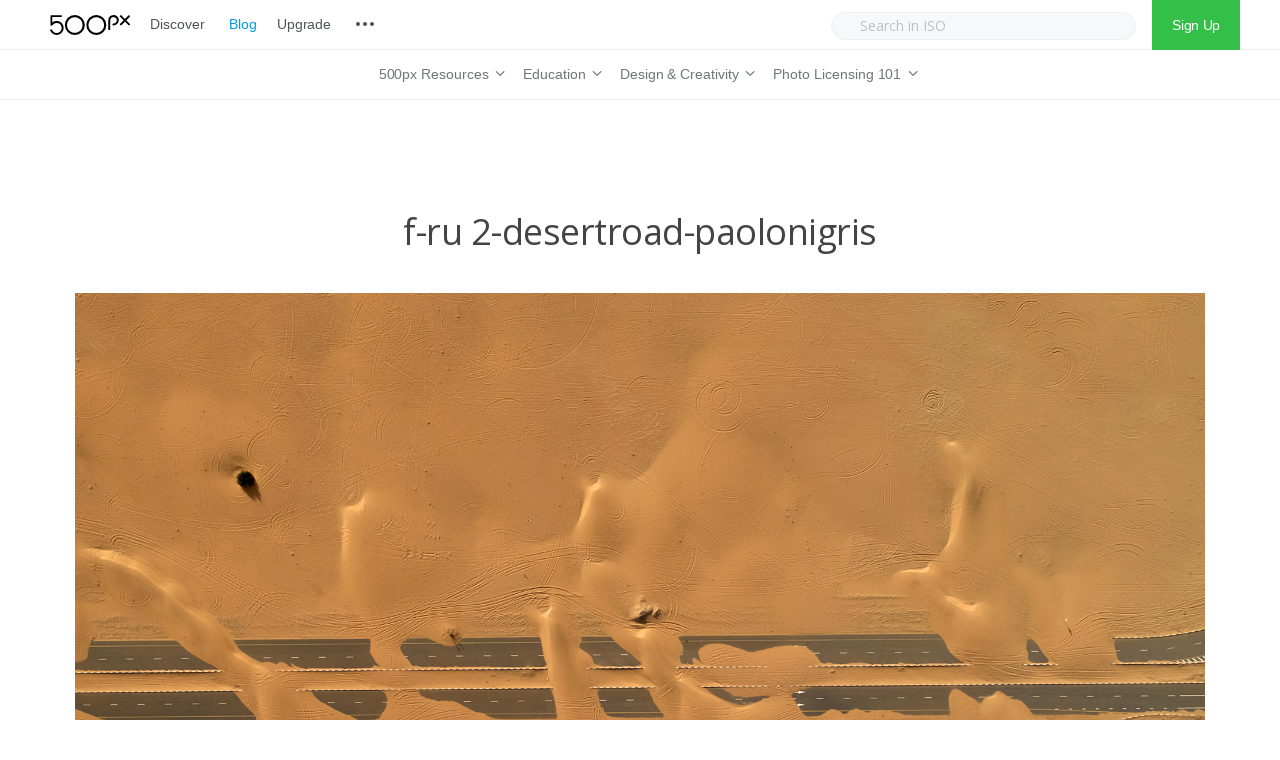

--- FILE ---
content_type: text/html; charset=UTF-8
request_url: https://iso.500px.com/f-ru-2-desertroad-paolonigris/
body_size: 15454
content:
  
<!DOCTYPE html>

<!--[if lt IE 7]> <html class="no-js lt-ie9 lt-ie8 lt-ie7 oldie" lang="en"> <![endif]-->
<!--[if IE 7]>    <html class="no-js lt-ie9 lt-ie8 oldie" lang="en"> <![endif]-->
<!--[if IE 8]>    <html class="no-js lt-ie9 oldie" lang="en"> <![endif]-->
<!--[if gt IE 8]><!--> <html xmlns="http://www.w3.org/1999/xhtml" lang="en-US"  ><!--<![endif]-->

<head>
    <meta http-equiv="Content-Type" content="text/html; charset=UTF-8" />
    <meta name="robots"  content="index, follow" />
    
    <meta name="description" content="" /> 
            <meta property="og:title" content="f-ru 2-desertroad-paolonigris" />
        <meta property="og:site_name" content="500px" />
        <meta property="og:url" content="https://iso.500px.com/f-ru-2-desertroad-paolonigris/" />
        <meta property="og:type" content="article" />
        <meta property="og:locale" content="en_US" />
        <meta property="og:description" content=""/>
        <meta property='fb:app_id' content='322474681237501'><meta property="og:image" content="https://iso.500px.com/wp-content/uploads/2021/05/f-ru-2-desertroad-paolonigris-1500x1000.jpg"/> <link rel="image_src" href="https://iso.500px.com/wp-content/uploads/2021/05/f-ru-2-desertroad-paolonigris-1500x1000.jpg" />
    <title>f-ru 2-desertroad-paolonigris - 500px</title>

    <meta name="viewport" content="width=device-width, initial-scale=1.0, minimum-scale=1.0" />

                    <link rel="shortcut icon" href="https://iso.500px.com/wp-content/themes/photoform/favicon.ico" />
    
    <link rel="profile" href="http://gmpg.org/xfn/11" />


    <link rel="pingback" href="https://iso.500px.com/xmlrpc.php" />
    
        <!--[if lt IE 9]>
            <script src="//html5shiv.googlecode.com/svn/trunk/html5.js"></script>
        <![endif]-->

    <!--[if lt IE 9]>
        <link rel="stylesheet" href="https://iso.500px.com/wp-content/themes/photoform/css/autoinclude/ie.css">
    <![endif]-->

    <script type="text/javascript" src="//500px.com/embed.js"></script>
	<script async type="text/javascript" src="//cdn.districtm.ca/merge/merge.120319.js"></script>
    
<!-- This site is optimized with the Yoast SEO Premium plugin v12.3 - https://yoast.com/wordpress/plugins/seo/ -->
<meta name="robots" content="max-snippet:-1, max-image-preview:large, max-video-preview:-1"/>
<link rel="canonical" href="https://iso.500px.com/f-ru-2-desertroad-paolonigris/" />
<meta property="og:locale" content="en_US" />
<meta property="og:type" content="article" />
<meta property="og:title" content="f-ru 2-desertroad-paolonigris - 500px" />
<meta property="og:url" content="https://iso.500px.com/f-ru-2-desertroad-paolonigris/" />
<meta property="og:site_name" content="500px" />
<meta property="article:publisher" content="https://www.facebook.com/500px" />
<meta property="og:image" content="https://iso.500px.com/wp-content/uploads/2021/05/f-ru-2-desertroad-paolonigris.jpg" />
<meta property="og:image:secure_url" content="https://iso.500px.com/wp-content/uploads/2021/05/f-ru-2-desertroad-paolonigris.jpg" />
<meta property="og:image:width" content="1920" />
<meta property="og:image:height" content="1314" />
<meta name="twitter:card" content="summary" />
<meta name="twitter:title" content="f-ru 2-desertroad-paolonigris - 500px" />
<meta name="twitter:site" content="@500px" />
<meta name="twitter:image" content="https://iso.500px.com/wp-content/uploads/2021/05/f-ru-2-desertroad-paolonigris.jpg" />
<meta name="twitter:creator" content="@500px" />
<script type='application/ld+json' class='yoast-schema-graph yoast-schema-graph--main'>{"@context":"https://schema.org","@graph":[{"@type":"WebSite","@id":"https://iso.500px.com/#website","url":"https://iso.500px.com/","name":"500px","potentialAction":{"@type":"SearchAction","target":"https://iso.500px.com/?s={search_term_string}","query-input":"required name=search_term_string"}},{"@type":"WebPage","@id":"https://iso.500px.com/f-ru-2-desertroad-paolonigris/#webpage","url":"https://iso.500px.com/f-ru-2-desertroad-paolonigris/","inLanguage":"en-US","name":"f-ru 2-desertroad-paolonigris - 500px","isPartOf":{"@id":"https://iso.500px.com/#website"},"datePublished":"2021-05-17T14:15:57+00:00","dateModified":"2021-05-17T14:15:57+00:00"}]}</script>
<!-- / Yoast SEO Premium plugin. -->

<link rel='dns-prefetch' href='//fonts.googleapis.com' />
<link rel='dns-prefetch' href='//s.w.org' />
<link rel="alternate" type="application/rss+xml" title="500px &raquo; Feed" href="https://iso.500px.com/feed/" />
<link rel="alternate" type="application/rss+xml" title="500px &raquo; Comments Feed" href="https://iso.500px.com/comments/feed/" />
		<script type="text/javascript">
			window._wpemojiSettings = {"baseUrl":"https:\/\/s.w.org\/images\/core\/emoji\/11\/72x72\/","ext":".png","svgUrl":"https:\/\/s.w.org\/images\/core\/emoji\/11\/svg\/","svgExt":".svg","source":{"concatemoji":"https:\/\/iso.500px.com\/wp-includes\/js\/wp-emoji-release.min.js?ver=4.9.28"}};
			!function(e,a,t){var n,r,o,i=a.createElement("canvas"),p=i.getContext&&i.getContext("2d");function s(e,t){var a=String.fromCharCode;p.clearRect(0,0,i.width,i.height),p.fillText(a.apply(this,e),0,0);e=i.toDataURL();return p.clearRect(0,0,i.width,i.height),p.fillText(a.apply(this,t),0,0),e===i.toDataURL()}function c(e){var t=a.createElement("script");t.src=e,t.defer=t.type="text/javascript",a.getElementsByTagName("head")[0].appendChild(t)}for(o=Array("flag","emoji"),t.supports={everything:!0,everythingExceptFlag:!0},r=0;r<o.length;r++)t.supports[o[r]]=function(e){if(!p||!p.fillText)return!1;switch(p.textBaseline="top",p.font="600 32px Arial",e){case"flag":return s([55356,56826,55356,56819],[55356,56826,8203,55356,56819])?!1:!s([55356,57332,56128,56423,56128,56418,56128,56421,56128,56430,56128,56423,56128,56447],[55356,57332,8203,56128,56423,8203,56128,56418,8203,56128,56421,8203,56128,56430,8203,56128,56423,8203,56128,56447]);case"emoji":return!s([55358,56760,9792,65039],[55358,56760,8203,9792,65039])}return!1}(o[r]),t.supports.everything=t.supports.everything&&t.supports[o[r]],"flag"!==o[r]&&(t.supports.everythingExceptFlag=t.supports.everythingExceptFlag&&t.supports[o[r]]);t.supports.everythingExceptFlag=t.supports.everythingExceptFlag&&!t.supports.flag,t.DOMReady=!1,t.readyCallback=function(){t.DOMReady=!0},t.supports.everything||(n=function(){t.readyCallback()},a.addEventListener?(a.addEventListener("DOMContentLoaded",n,!1),e.addEventListener("load",n,!1)):(e.attachEvent("onload",n),a.attachEvent("onreadystatechange",function(){"complete"===a.readyState&&t.readyCallback()})),(n=t.source||{}).concatemoji?c(n.concatemoji):n.wpemoji&&n.twemoji&&(c(n.twemoji),c(n.wpemoji)))}(window,document,window._wpemojiSettings);
		</script>
		<style type="text/css">
img.wp-smiley,
img.emoji {
	display: inline !important;
	border: none !important;
	box-shadow: none !important;
	height: 1em !important;
	width: 1em !important;
	margin: 0 .07em !important;
	vertical-align: -0.1em !important;
	background: none !important;
	padding: 0 !important;
}
</style>
<link rel='stylesheet' id='default_stylesheet-css'  href='https://iso.500px.com/wp-content/themes/photoform/style.css?ver=4.9.28' type='text/css' media='all' />
<link rel='stylesheet' id='camera.css-style-css'  href='https://iso.500px.com/wp-content/themes/photoform/css/autoinclude/camera.css?ver=4.9.28' type='text/css' media='all' />
<link rel='stylesheet' id='fontello.css-style-css'  href='https://iso.500px.com/wp-content/themes/photoform/css/autoinclude/fontello.css?ver=4.9.28' type='text/css' media='all' />
<link rel='stylesheet' id='foundation.min.css-style-css'  href='https://iso.500px.com/wp-content/themes/photoform/css/autoinclude/foundation.min.css?ver=4.9.28' type='text/css' media='all' />
<link rel='stylesheet' id='galleria.folio.css-style-css'  href='https://iso.500px.com/wp-content/themes/photoform/css/autoinclude/galleria.folio.css?ver=4.9.28' type='text/css' media='all' />
<link rel='stylesheet' id='ie.css-style-css'  href='https://iso.500px.com/wp-content/themes/photoform/css/autoinclude/ie.css?ver=4.9.28' type='text/css' media='all' />
<link rel='stylesheet' id='jquery.jscrollpane.css-style-css'  href='https://iso.500px.com/wp-content/themes/photoform/css/autoinclude/jquery.jscrollpane.css?ver=4.9.28' type='text/css' media='all' />
<link rel='stylesheet' id='red-widgets.css-style-css'  href='https://iso.500px.com/wp-content/themes/photoform/css/autoinclude/red-widgets.css?ver=4.9.28' type='text/css' media='all' />
<link rel='stylesheet' id='style.css-style-css'  href='https://iso.500px.com/wp-content/themes/photoform/css/autoinclude/style.css?ver=4.9.28' type='text/css' media='all' />
<link rel='stylesheet' id='woocommerce_stylesheet-css'  href='https://iso.500px.com/wp-content/themes/photoform/woocommerce/woocommerce.css?ver=4.9.28' type='text/css' media='all' />
<link rel='stylesheet' id='prettyPhoto-css'  href='https://iso.500px.com/wp-content/themes/photoform/css/prettyPhoto.css?ver=4.9.28' type='text/css' media='all' />
<link rel='stylesheet' id='red-gfont-1-css'  href='https://fonts.googleapis.com/css?family=Open+Sans%3A100%2C200%2C400%2C700&#038;v1&#039;&#038;ver=4.9.28' type='text/css' media='all' />
<script type='text/javascript' src='https://iso.500px.com/wp-includes/js/jquery/jquery.js?ver=1.12.4'></script>
<script type='text/javascript' src='https://iso.500px.com/wp-includes/js/jquery/jquery-migrate.min.js?ver=1.4.1'></script>
<link rel='https://api.w.org/' href='https://iso.500px.com/wp-json/' />
<link rel="EditURI" type="application/rsd+xml" title="RSD" href="https://iso.500px.com/xmlrpc.php?rsd" />
<link rel="wlwmanifest" type="application/wlwmanifest+xml" href="https://iso.500px.com/wp-includes/wlwmanifest.xml" /> 
<link rel='shortlink' href='https://iso.500px.com/?p=39247' />
<link rel="alternate" type="application/json+oembed" href="https://iso.500px.com/wp-json/oembed/1.0/embed?url=https%3A%2F%2Fiso.500px.com%2Ff-ru-2-desertroad-paolonigris%2F" />
<link rel="alternate" type="text/xml+oembed" href="https://iso.500px.com/wp-json/oembed/1.0/embed?url=https%3A%2F%2Fiso.500px.com%2Ff-ru-2-desertroad-paolonigris%2F&#038;format=xml" />
<script>document.cookie = 'quads_browser_width='+screen.width;</script>            <!--Custom CSS-->
                            <style type="text/css">
                    /* Welcome to Custom CSS!

To learn how this works, see http://wp.me/PEmnE-Bt

/* MOBILE NAV */

.dl-menuwrapper button {
	background-image: url('https://iso.500px.com/wp-content/uploads/2017/10/iso_logo@2x.png') !important;
	background-position: left center !important;
	background-color: #FFF !important;
	background-size: auto 20px !important;
	width: 150px;
	margin-left: 20px !important;
}

.dl-menuwrapper button:after {
	content: none;
}

.dl-menuwrapper ul {
	background-color: #FFF;
}

.dl-menuwrapper li a {
	letter-spacing: -.0025em;
	font-size: 15px;
	font-weight: normal;
	font-family: "Helvetica Neue", HelveticaNeue, Helvetica, TeXGyreHeros, FreeSans, "Nimbus Sans L", "Liberation Sans", Arial, sans-serif;
	padding: 10px 20px;
}

.dl-menuwrapper li a, .dl-menuwrapper li.dl-back:after {
	color: #525558;
}

.dl-menuwrapper li a:hover {
	color: #0099e5;
}

.dl-menuwrapper .dl-menu.dl-menuopen {
	padding: 5px 0 10px;
}

.dl-menuwrapper li.dl-back:after, .dl-menuwrapper li > a:not(:only-child):after {
	line-height: 40px;
}

.dl-menuwrapper li.dl-back > a {
	background: transparent;
}

/* HEADER */
header#header {
	box-shadow: none;
}

.main-menu ul {
	padding: 10px 0 0 5px;
}

.header-main-menu > .row {
	width: 100%;
	background-color: #FFF;
}

#header.header_style1 nav.main-menu {
	margin: 0 auto;
	float: none;
}

nav.px-topnav {
	z-index: 25 !important;
}

nav.main-menu>ul>li>a.sf-with-ul {
	color: #525558 !important;
	font-weight: normal;
	font-size: 15px;
	letter-spacing: -.01em;
	font-family: "Helvetica Neue", HelveticaNeue, Helvetica, TeXGyreHeros, FreeSans, "Nimbus Sans L", "Liberation Sans", Arial, sans-serif !important;
	padding-left: 0;
	padding-right: 0;
	margin: 0 10px;
}

.regular-header {
	height: 50px !important;
	padding: 0 40px 0 50px;
	border-bottom: 1px solid #eeeff2;
}

#logo_svg {
	width: 80px;
	margin-right: 10px;
}

.header-containe-wrapper .logo {
	padding: 15px 0 !important;
}

.sub-menu {
	text-align: center;
}

.icon-more {
	background: transparent url('https://iso.500px.com/wp-content/uploads/2017/07/nav_sprite-73305a1a615bb88713008c73e2ed603d.png') right bottom no-repeat;
	background-position: -312px top;
	display: inline-block !important;
	margin: 0;
	width: 20px;
	height: 20px;
	line-height: 20px;
	font-size: 20px;
	text-align: left;
	cursor: pointer;
	color: #b9c1c7;
	vertical-align: middle;
	margin-bottom: 3px;
}

/* SEARCH */
.nav-right {
	float: right;
}

a.signup {
	display: inline-block;
	height: 100%;
	line-height: 50px;
	padding: 0 20px;
	color: #FFF;
	background-color: #34bf49;
	letter-spacing: -.025em;
	font-family: 'Helvetica Neue', Helvetica, TeXGyreHeros, FreeSans, "Nimbus Sans L", "Liberation Sans", Arial, sans-serif;
}

#searchform {
	display: inline-block;
	float: none;
}

#searchform .search-container {
	position: initial !important;
	line-height: 50px;
	margin: 0 10px;
}

#searchform .search-container .input-wrapper input {
	height: 28px;
	border-radius: 25px;
	background: #f7f8fa;
	opacity: 1;
	border: 1px solid #eeeff2;
	font-size: 14px;
	min-width: 305px;
	color: #222 !important;
}

#searchform .search-container .input-wrapper input::-webkit-input-placeholder {
	color: #b9c1c7 !important;
}

.icon-search-new {
	background: transparent url('https://assetcdn.500px.org/assets/px_topnav/nav_sprite-73305a1a615bb88713008c73e2ed603d.png') right bottom no-repeat;
	background-position: -100px top;
	display: inline-block;
	margin: 0;
	width: 20px;
	height: 20px;
	line-height: 20px;
	font-size: 20px;
	text-align: left;
	color: #b9c1c7;
	vertical-align: middle;
	margin-bottom: 3px;
	position: absolute;
	top: 17px;
	left: 20px;
}

/* DROP DOWN */
nav hr {
	margin: 10px 0;
	border: 0;
	height: 0;
	border-top: 1px solid #eeeff2;
}

nav.main-menu .sf-menu li ul {
	left: -10px;
	margin: -1px 0 0;
	border-left: 1px solid #eeeff2 !important;
	border-right: 1px solid #eeeff2;
	border-bottom: 1px solid #eeeff2;
	border-radius: 0 0 3px 3px !important;
	background-color: #FFF;
	min-width: 140px !important;
	padding: 10px 0;
}

nav.main-menu ul li {
	padding-top: 0;
	height: 50px;
	line-height: 28px;
}

nav.main-menu > ul li a {
	font-weight: normal !important;
	font-family: "Helvetica Neue", Helvetica, Arial, sans-serif !important;
	letter-spacing: -0.15px !important;
}

nav.main-menu ul li:hover {
	background-color: transparent;
}

nav.main-menu ul li a:hover {
	color: #0099e5 !important;
}

nav.main-menu ul li ul:before {
	display: none !important;
}

nav.iso-menu > ul > li > a.sf-with-ul {
	height: 100%;
	color: #717678 !important;
}

nav.iso-menu > ul > li > a.sf-with-ul:hover {
	color: #0099e5 !important;
}

nav.main-menu > ul > li > a {
	color: #525558 !important;
	font-weight: normal;
	font-size: 15px;
	letter-spacing: -.0025em;
	font-family: "Helvetica Neue", HelveticaNeue, Helvetica, TeXGyreHeros, FreeSans, "Nimbus Sans L", "Liberation Sans", Arial, sans-serif !important;
}

nav.main-menu > ul > li > ul.children li:hover {
	background-color: #FFF;
	padding: 0;
}

nav.main-menu > ul > li > ul.children > li {
	text-align: left !important;
}

nav.main-menu > ul > li > ul.children > li > h2 {
	font-size: 10px;
	color: #b9c1c7;
	font-weight: bold;
	text-transform: uppercase;
	padding: 10px 0 10px 20px;
	display: inline-block;
	letter-spacing: .025em;
	margin: 0;
	font-family: "Helvetica Neue", HelveticaNeue, Helvetica, TeXGyreHeros, FreeSans, "Nimbus Sans L", "Liberation Sans", Arial, sans-serif !important;
}

nav.main-menu > ul > li > ul.children > li a {
	color: #525558 !important;
	font-weight: normal;
	font-size: 15px;
	letter-spacing: -.0025em;
	font-family: "Helvetica Neue", HelveticaNeue, Helvetica, TeXGyreHeros, FreeSans, "Nimbus Sans L", "Liberation Sans", Arial, sans-serif !important;
	padding: 0 20px;
	line-height: 26px;
	height: 26px !important;
}

nav.main-menu > ul > li > ul.children li:not(:last-child):after {
	display: none;
}

nav.iso-menu > ul > li > ul.children > li > ul.children {
	position: absolute;
	left: 100%;
	border: 1px solid #eeeff2;
}

/* DROPDOWN ARROW */
nav.main-menu .sf-sub-indicator {
	color: #71767a;
}

nav.main-menu li li .sf-sub-indicator {
	right: 20px;
	font-size: 16px;
}

nav.iso-menu > ul > li > a.sf-with-ul > .sf-sub-indicator {
	position: initial;
}

nav.iso-menu > ul > li > a.sf-with-ul > span {
	display: inline-block;
}

nav.iso-menu > ul > li > a.sf-with-ul > span {
	font-size: 16px;
}

@media screen and (max-width: 900px) {
	.search-container {
		display: none;
	}
}

@media screen and (max-width: 750px) {
	div.adsense1 {
		display: none;
	}

	div.adsense1_mobile {
		display: block;
	}
}

@media screen and (min-width: 751px) {
	div.adsense1 {
		display: block;
	}

	div.adsense1_mobile {
		display: none;
	}
}

.ul-sharing .icon-facebook {
    background-image: url("//500px.com/assets/v3/focus/facebook-11512bbdb931d995d5a4f6de06d0e3d1.svg");
    border-radius: 3px 0 0 3px;
}

.ul-sharing .icon-twitter{
    background-image: url("//500px.com/assets/v3/focus/twitter-a1b968f5ee5e767daa36c71b164edc17.svg");
}

.ul-sharing .icon-pinterest{
    background-image: url("//500px.com/assets/v3/focus/pinterest-6cf7af5dfcc1c343c3a06434105279d4.svg");
    border-radius: 0 3px 3px 0;
}

#page {
    overflow: visible
}
    
                </style>

            
            

                            <style type="text/css">
                                            body.custom-background{
                            background-size: cover;
                        }
                    
                    body, .post-title, .red-list-view article header h2.entry-title a{
                        color: #444444;
                    }
                    a {
                        color: #646D77;
                    }
                    a:hover {
                        color: #3a3e42;
                    }
                    .red-list-view article .entry-date a.e-date span:before, .red-grid-view article .entry-content a.e-date span:before, #searchform .button, .red-skill > div > div, .dl-menuwrapper button, .gallery-scroll .thumb, .splitter li a:hover:after, .thumbs-splitter li a:hover:after{
                        background: #f25860;
                    }
                    .splitter li.selected, .thumbs-splitter li.selected, .splitter li:hover, .thumbs-splitter li:hover{
                        border-color: #f25860;
                    }
                    .red-list-view article footer.entry-footer, .red-grid-view article footer.entry-footer{
                        border-color: #f25860;
                    }
                    .ul-sharing li a:hover{
                        color: #f25860;
                    }
                    nav.main-menu > ul > li > a, .main-menu a:link, .main-menu a:visited, .main-menu a:active, .menu-btn .icon-bottom, .socialicons > ul.red-social > li > a, #megaMenu ul.megaMenu > li.menu-item.current-menu-item > a, #megaMenu ul.megaMenu > li.menu-item.current-menu-parent > a, #megaMenu ul.megaMenu > li.menu-item.current-menu-ancestor > a{
                        color: #7e7e7e;
                    }
                    #searchform .search-container .input-wrapper input{
                        border-color: #7e7e7e;
                    }
                    nav.main-menu > ul > li > a:hover, #megaMenu ul.megaMenu > li.menu-item:hover > a, #megaMenu ul.megaMenu > li.menu-item > a:hover, #megaMenu ul.megaMenu > li.menu-item.megaHover > a, #megaMenu ul.megaMenu > li.menu-item:hover > span.um-anchoremulator, #megaMenu ul.megaMenu > li.menu-item > span.um-anchoremulator:hover, #megaMenu ul.megaMenu > li.menu-item.megaHover > span.um-anchoremulator{
                        color: #f25860;
                    }
                    nav.main-menu > ul > li > ul.children > li a{
                        color: #7e7e7e;
                    }
                    nav.main-menu ul li ul:before {
                        border-bottom-color: #f1f1f1;
                    }
                    nav.main-menu > ul > li > ul.children > li a:hover, #megaMenu ul.megaMenu li.menu-item.ss-nav-menu-mega ul.sub-menu li a:hover, #megaMenu ul li.menu-item.ss-nav-menu-mega ul ul.sub-menu li.menu-item > a:hover{
                        color: #f25860;
                    }
                    .sf-menu li ul, #megaMenu ul.megaMenu > li.menu-item.ss-nav-menu-mega > ul.sub-menu-1, #megaMenu ul.megaMenu li.menu-item.ss-nav-menu-reg ul.sub-menu{
                        background: #f1f1f1;
                    }
                    .featured-area > div.twelve.columns article section .entry-delimiter,
                    .red-grid-view article section .entry-delimiter,
                    .red-list-view article section .entry-delimiter,
                    .red-thumb-view.title-below article h2:after,
                    .featured-slider > div.featured-slider-article article section .entry-delimiter
                    {
                        color: #f25860;
                    }
                    .featured-area article .flex-direction-nav a,
                    .featured-area > div.twelve.columns article .entry-score,
                    .featured-area > div.two.columns article .entry-score,
                    .red-grid-view .entry-score,
                    .red-list-view .entry-score,
                    .featured-slider article .flex-direction-nav a,
                    .featured-slider > div.featured-slider-article article .entry-score,
                    .featured-slider > div.featured-slider-other article .entry-score,
                    .flex-direction-nav a,
                    .post-rating

                    {
                        background: #f25860;
                        color: #FFFFFF;
                    }
                    .red-rating-line{
                        background: #FFFFFF;
                    }
                    .featured-area > div.twelve.columns article .entry-score:after,
                    .red-grid-view .entry-score:after,
                    .featured-slider > div.featured-slider-article article .entry-score:after,
                    .featured-slider > div.featured-slider-other article .entry-score:after
                    {
                        border-left-color: #f25860;
                    }
                    .red-list-view .entry-score:after{
                        border-right-color: #f25860;
                    }
                    body, p, .entry-excerpt, .red-list-view article footer.entry-footer .entry-meta, .red-list-view article .entry-date, div, ul li, #searchform input[type="text"], #searchform .button { font-size:16px; font-family: "Open Sans" !important; font-weight:normal;  }
                    h1 { font-size:36px; font-family: "Open Sans" !important; font-weight:normal;  }
                    h2 { font-size:32px; font-family: "Open Sans" !important; font-weight:normal;  }
                    h3 { font-size:24px; font-family: "Open Sans" !important; font-weight:normal;  }
                    h4 { font-size:16px; font-family: "Open Sans" !important; font-weight:normal;  }
                    h5 { font-size:14px; font-family: "Open Sans" !important; font-weight:normal;  }
                    h6 { font-size:16px; font-family: "Open Sans" !important; font-weight:normal;  }
                    .post-navigation > ul > li, .red-contact-form #red-send-msg { font-family: "Open Sans" !important;  }
                    .widget .tabs-controller li a, .video-post-meta-categories a, .woocommerce ul.cart_list li ins, .woocommerce-page ul.cart_list li ins, .woocommerce ul.product_list_widget li ins, .woocommerce-page ul.product_list_widget li ins, .header-slideshow-elem-content .slide-button{ font-family: "Open Sans" !important; font-weight:normal;  }
                    nav.main-menu > ul li a { font-size:15px; font-family: "Open Sans" !important; font-weight:bold;  }
                    #megaMenu ul.megaMenu > li.menu-item > a, #megaMenu ul.megaMenu > li.menu-item > span.um-anchoremulator, .megaMenuToggle, #megaMenu ul li.menu-item.ss-nav-menu-mega ul.sub-menu-1 > li.menu-item > a, #megaMenu ul li.menu-item.ss-nav-menu-mega ul.sub-menu-1 > li.menu-item:hover > a, #megaMenu ul li.menu-item.ss-nav-menu-mega ul ul.sub-menu .ss-nav-menu-header > a, #megaMenu ul li.menu-item.ss-nav-menu-mega ul.sub-menu-1 > li.menu-item > span.um-anchoremulator, #megaMenu ul li.menu-item.ss-nav-menu-mega ul ul.sub-menu .ss-nav-menu-header > span.um-anchoremulator, .wpmega-widgetarea h2.widgettitle, #megaMenu ul li.menu-item.ss-nav-menu-mega ul ul.sub-menu li.menu-item > a, #megaMenu ul li.menu-item.ss-nav-menu-mega ul ul.sub-menu li.menu-item > span.um-anchoremulator, #megaMenu ul ul.sub-menu li.menu-item > a, #megaMenu ul ul.sub-menu li.menu-item > span.um-anchoremulator  { font-size:15px; font-family: "Open Sans" !important; font-weight:bold;                     }

                    .share-options li, .box-sharing, .red-button{
                        font-family: "Open Sans" !important; ;
                    }
                    header#header {
                        background-color: #FFF;
                    }
                    
                    footer#footer-container {
                        background: #f5f6f7;
                        color: #7e7e7e;
                    }
                    footer#footer-container a{
                        color: #7e7e7e;
                    }

                                        .red-grid-view article header .featimg .entry-date, .ilike, .red-list-view article header .featimg .entry-date, .idot{
                        background: #f25860;
                        color: #FFFFFF;
                    }
                    .red-grid-view article section.entry-content h2.entry-title, .red-list-view article section.entry-content h2.entry-title{
                        color: #646D77;
                    }
                    .red-grid-view article section.entry-content h2.entry-title span:after, .red-list-view article section.entry-content h2.entry-title span:after{
                        background: #646D77;
                    }
                    .ilike:after{
                        box-shadow: 0 0 0 2px #f25860;
                    }
                    .single-like .ilike:after{
                        box-shadow: 0 0 0 3px #f25860;
                    }
                    .red-grid-view article header .featimg .entry-feat-overlay, .red-list-view article header .featimg .entry-feat-overlay{
                                                background: rgba(255,255,255, 0.85);
                        color: #69737D;
                    }
                    .red-thumb-view article h2.entry-title{
                        color: #69737D;
                    }
                    .ilike, .ilike a{
                        color: #FFFFFF;
                    }
                                        .header-containe-wrapper{
                                                background: rgba(255,255,255, 0);
                    }
                                        .content-expander, .red-contact-form #red-send-msg, .carousel-wrapper ul.carousel-nav > li, .wp-availability-month table tbody td.wp-availability-booked, .no-post-search{
                        background: #f25860;
                        color: #FFFFFF;
                    }
                    .sticky-menu-container{
                        background: #FFF;
                    }
                    .sticky-menu-container .main-menu a{
                        color: #7e7e7e;;
                    }
                    .scrollbar .handle{
                        background: #f25860;
                    }
                    .widget .tabs-controller li.active a, .widget #comment_form input[type="button"]:hover{
                        border-bottom-color: #f25860;
                    }
                    .no-posts-found .icon-warning, .no-posts-smile{
                        color: #f25860;
                    }
                    .woocommerce-info:before, .woocommerce-message:before{
                        background: #f25860 !important;
                        color: #FFFFFF !important;
                    }
                    .woocommerce div.product span.price, .woocommerce-page div.product span.price, .woocommerce #content div.product span.price, .woocommerce-page #content div.product span.price, .woocommerce div.product p.price, .woocommerce-page div.product p.price, .woocommerce #content div.product p.price, .woocommerce-page #content div.product p.price, .woocommerce div.product span.price ins{
                        color: #f25860 !important;
                    }
                    .woocommerce .red-grid-view article .add_to_cart_button.button, .woocommerce .red-grid-view article .button.product_type_variable.button, .woocommerce a.button.alt, .woocommerce-page a.button.alt, .woocommerce button.button.alt, .woocommerce-page button.button.alt, .woocommerce input.button.alt, .woocommerce-page input.button.alt, .woocommerce #respond input#submit.alt, .woocommerce-page #respond input#submit.alt, .woocommerce #content input.button.alt, .woocommerce-page #content input.button.alt, .woocommerce a.button, .woocommerce-page a.button, .woocommerce button.button, .woocommerce-page button.button, .woocommerce input.button, .woocommerce-page input.button, .woocommerce #respond input#submit, .woocommerce-page #respond input#submit, .woocommerce #content input.button, .woocommerce-page #content input.button, .gbtr_little_shopping_bag .overview .minicart_total, .woocommerce span.onsale, .woocommerce-page span.onsale{
                        background: #f25860 !important;
                        color: #FFFFFF !important;
                    }
                    .scroll-controls .btn:hover{
                        color: #f25860;
                    }
                    h4.red-title-centered:before{
                        border-left-color: #f25860;
                    }
                    h4.red-title-centered:after{
                        border-right-color: #f25860;
                    }
                    .woocommerce ul.cart_list li ins, .woocommerce-page ul.cart_list li ins, .woocommerce ul.product_list_widget li ins, .woocommerce-page ul.product_list_widget li ins{
                        color: #f25860 !important;
                    }
                    .woocommerce .widget_price_filter .ui-slider .ui-slider-handle, .woocommerce-page .widget_price_filter .ui-slider .ui-slider-handle{
                        background: #f25860 !important;
                        color: #FFFFFF !important;
                    }
                    .banner-box-link{
                        background: #f25860;
                        color: #FFFFFF;
                    }
                </style>

        <link rel="icon" href="https://iso.500px.com/wp-content/uploads/2019/04/cropped-500px-logo-photography-social-media-design-thumb-32x32.jpg" sizes="32x32" />
<link rel="icon" href="https://iso.500px.com/wp-content/uploads/2019/04/cropped-500px-logo-photography-social-media-design-thumb-192x192.jpg" sizes="192x192" />
<link rel="apple-touch-icon-precomposed" href="https://iso.500px.com/wp-content/uploads/2019/04/cropped-500px-logo-photography-social-media-design-thumb-180x180.jpg" />
<meta name="msapplication-TileImage" content="https://iso.500px.com/wp-content/uploads/2019/04/cropped-500px-logo-photography-social-media-design-thumb-270x270.jpg" />
		<style type="text/css" id="wp-custom-css">
			/* Welcome to Custom CSS!

To learn how this works, see http://wp.me/PEmnE-Bt

/* MOBILE NAV */

.dl-menuwrapper button {
	background-image: url('https://iso.500px.com/wp-content/uploads/2017/10/iso_logo@2x.png') !important;
	background-position: left center !important;
	background-color: #FFF !important;
	background-size: auto 20px !important;
	width: 150px;
	margin-left: 20px !important;
}

.dl-menuwrapper button:after {
	content: none;
}

.dl-menuwrapper ul {
	background-color: #FFF;
}

.dl-menuwrapper li a {
	letter-spacing: -.0025em;
	font-size: 15px;
	font-weight: normal;
	font-family: "Helvetica Neue", HelveticaNeue, Helvetica, TeXGyreHeros, FreeSans, "Nimbus Sans L", "Liberation Sans", Arial, sans-serif;
	padding: 10px 20px;
}

.dl-menuwrapper li a, .dl-menuwrapper li.dl-back:after {
	color: #525558;
}

.dl-menuwrapper li a:hover {
	color: #0099e5;
}

.dl-menuwrapper .dl-menu.dl-menuopen {
	padding: 5px 0 10px;
}

.dl-menuwrapper li.dl-back:after, .dl-menuwrapper li > a:not(:only-child):after {
	line-height: 40px;
}

.dl-menuwrapper li.dl-back > a {
	background: transparent;
}

/* HEADER */
header#header {
	box-shadow: none;
}

.main-menu ul {
	padding: 10px 0 0 5px;
}

.header-main-menu > .row {
	width: 100%;
	background-color: #FFF;
}

#header.header_style1 nav.main-menu {
	margin: 0 auto;
	float: none;
}

nav.px-topnav {
	z-index: 25 !important;
}

nav.main-menu>ul>li>a.sf-with-ul {
	color: #525558 !important;
	font-weight: normal;
	font-size: 15px;
	letter-spacing: -.01em;
	font-family: "Helvetica Neue", HelveticaNeue, Helvetica, TeXGyreHeros, FreeSans, "Nimbus Sans L", "Liberation Sans", Arial, sans-serif !important;
	padding-left: 0;
	padding-right: 0;
	margin: 0 10px;
}

.regular-header {
	height: 50px !important;
	padding: 0 40px 0 50px;
	border-bottom: 1px solid #eeeff2;
}

#logo_svg {
	width: 80px;
	margin-right: 10px;
}

.header-containe-wrapper .logo {
	padding: 15px 0 !important;
}

.sub-menu {
	text-align: center;
}

.icon-more {
	background: transparent url('https://iso.500px.com/wp-content/uploads/2017/07/nav_sprite-73305a1a615bb88713008c73e2ed603d.png') right bottom no-repeat;
	background-position: -312px top;
	display: inline-block !important;
	margin: 0;
	width: 20px;
	height: 20px;
	line-height: 20px;
	font-size: 20px;
	text-align: left;
	cursor: pointer;
	color: #b9c1c7;
	vertical-align: middle;
	margin-bottom: 3px;
}

/* SEARCH */
.nav-right {
	float: right;
}

a.signup {
	display: inline-block;
	height: 100%;
	line-height: 50px;
	padding: 0 20px;
	color: #FFF;
	vertical-align: top;
	background-color: #34bf49;
	letter-spacing: -.025em;
	font-size: 14px !important;
	font-weight: 500 !important;
	font-family: 'Helvetica Neue', Helvetica, TeXGyreHeros, FreeSans, "Nimbus Sans L", "Liberation Sans", Arial, sans-serif;
}

#searchform {
	display: inline-block;
	float: none;
}

#searchform .search-container {
	position: initial !important;
	line-height: 50px;
	margin: 0 10px;
}

#searchform .search-container .input-wrapper input {
	height: 28px;
	border-radius: 25px;
	background: #f7f8fa;
	opacity: 1;
	border: 1px solid #eeeff2;
	font-size: 14px;
	min-width: 305px;
	color: #222 !important;
}

#searchform .search-container .input-wrapper input::-webkit-input-placeholder {
	color: #b9c1c7 !important;
}

.icon-search-new {
	background: transparent url('https://assetcdn.500px.org/assets/px_topnav/nav_sprite-73305a1a615bb88713008c73e2ed603d.png') right bottom no-repeat;
	background-position: -100px top;
	display: inline-block;
	margin: 0;
	width: 20px;
	height: 20px;
	line-height: 20px;
	font-size: 20px;
	text-align: left;
	color: #b9c1c7;
	vertical-align: middle;
	margin-bottom: 3px;
	position: absolute;
	top: 17px;
	left: 20px;
}

/* DROP DOWN */
nav hr {
	margin: 10px 0;
	border: 0;
	height: 0;
	border-top: 1px solid #eeeff2;
}

nav.main-menu .sf-menu li ul {
	left: -10px;
	margin: -1px 0 0;
	border-left: 1px solid #eeeff2 !important;
	border-right: 1px solid #eeeff2;
	border-bottom: 1px solid #eeeff2;
	border-radius: 0 0 3px 3px !important;
	background-color: #FFF;
	min-width: 140px !important;
	padding: 10px 0;
}

nav.main-menu ul li {
	padding-top: 0;
	height: 50px;
	line-height: 28px;
}

nav.main-menu ul li:hover {
	background-color: transparent;
}

nav.main-menu ul li a:hover {
	color: #0099e5 !important;
}

nav.main-menu ul li ul:before {
	display: none !important;
}

nav.iso-menu > ul > li > a.sf-with-ul {
	height: 100%;
	color: #717678 !important;
}

nav.iso-menu > ul > li > a.sf-with-ul:hover {
	color: #0099e5 !important;
}

nav.main-menu > ul li a {
	color: #525558 !important;
	font-weight: normal;
	font-size: 14px !important;
	letter-spacing: -.0025em !important;
	font-family: "Helvetica Neue", HelveticaNeue, Helvetica, TeXGyreHeros, FreeSans, "Nimbus Sans L", "Liberation Sans", Arial, sans-serif !important;
}

nav.main-menu > ul > li > ul.children li:hover {
	background-color: #FFF;
	padding: 0;
}

nav.main-menu > ul > li > ul.children > li {
	text-align: left !important;
}

nav.main-menu > ul > li > ul.children > li > h2 {
	font-size: 10px;
	color: #b9c1c7;
	font-weight: bold;
	text-transform: uppercase;
	padding: 10px 0 10px 20px;
	display: inline-block;
	letter-spacing: .025em;
	margin: 0;
	font-family: "Helvetica Neue", HelveticaNeue, Helvetica, TeXGyreHeros, FreeSans, "Nimbus Sans L", "Liberation Sans", Arial, sans-serif !important;
}

nav.main-menu > ul > li > ul.children > li a {
	color: #525558 !important;
	font-weight: normal;
	font-size: 15px;
	letter-spacing: -.0025em;
	font-family: "Helvetica Neue", HelveticaNeue, Helvetica, TeXGyreHeros, FreeSans, "Nimbus Sans L", "Liberation Sans", Arial, sans-serif !important;
	padding: 0 20px;
	line-height: 26px;
	height: 26px !important;
}

nav.main-menu > ul > li > ul.children li:not(:last-child):after {
	display: none;
}

nav.iso-menu > ul > li > ul.children > li > ul.children {
	position: absolute;
	left: 100%;
	border: 1px solid #eeeff2;
}

/* DROPDOWN ARROW */
nav.main-menu .sf-sub-indicator {
	color: #71767a;
}

nav.main-menu li li .sf-sub-indicator {
	right: 20px;
	font-size: 16px;
}

nav.iso-menu > ul > li > a.sf-with-ul > .sf-sub-indicator {
	position: initial;
}

nav.iso-menu > ul > li > a.sf-with-ul > span {
	display: inline-block;
}

nav.iso-menu > ul > li > a.sf-with-ul > span {
	font-size: 16px;
}

@media screen and (max-width: 900px) {
	.search-container {
		display: none;
	}
}

@media screen and (max-width: 750px) {
	div.adsense1 {
		display: none;
	}

	div.adsense1_mobile {
		display: block;
	}
}

@media screen and (min-width: 751px) {
	div.adsense1 {
		display: block;
	}

	div.adsense1_mobile {
		display: none;
	}
}		</style>
	    <!--[if lte IE 8]>
	<script charset="utf-8" type="text/javascript" src="//js.hsforms.net/forms/v2-legacy.js">			 
	</script>
    <![endif]-->
    <script charset="utf-8" type="text/javascript" src="//js.hsforms.net/forms/v2.js"></script>
 
<script async src="//pagead2.googlesyndication.com/pagead/js/adsbygoogle.js"></script>
<script>
  (adsbygoogle = window.adsbygoogle || []).push({
    google_ad_client: "ca-pub-2319390521271880",
    enable_page_level_ads: true
  });
</script>

<!-- DFP AD LOADING -->
<script async='async' src='https://www.googletagservices.com/tag/js/gpt.js'></script>
<script>
  var googletag = googletag || {};
  googletag.cmd = googletag.cmd || [];
</script>

<!-- BuySellAds -->
<script type="text/javascript">
      (function(){var bsa_optimize=document.createElement('script');bsa_optimize.type='text/javascript';bsa_optimize.async=true;bsa_optimize.src='https://cdn-s2s.buysellads.net/pub/500px.js?'+(new Date()-new Date()%3600000);(document.getElementsByTagName('head')[0]||document.getElementsByTagName('body')[0]).appendChild(bsa_optimize);})();
</script>

<!-- Disable to allow using blog in an iFrame without a redirect -->
<style id="antiClickjack">body{display:none !important;}</style>
<script type="text/javascript">
	var isViewedInIframe = (
		window 
 		&& window.location 
		&& window.location.ancestorOrigins 
		&& window.location.ancestorOrigins[0]
	    && window.location.ancestorOrigins[0].includes('500px.')
	)
   if (self === top || isViewedInIframe) {
       var antiClickjack = document.getElementById("antiClickjack");
       antiClickjack.parentNode.removeChild(antiClickjack);
   } else {
       top.location = self.location;
   }
</script>
	
<!-- Facebook Pixel Code -->
<script>
!function(f,b,e,v,n,t,s)
{if(f.fbq)return;n=f.fbq=function(){n.callMethod?
n.callMethod.apply(n,arguments):n.queue.push(arguments)};
if(!f._fbq)f._fbq=n;n.push=n;n.loaded=!0;n.version='2.0';
n.queue=[];t=b.createElement(e);t.async=!0;
t.src=v;s=b.getElementsByTagName(e)[0];
s.parentNode.insertBefore(t,s)}(window, document,'script',
'https://connect.facebook.net/en_US/fbevents.js');
fbq('init', '324942534599956');
fbq('track', 'PageView');
</script>
<noscript><img height="1" width="1" style="display:none"
src="https://www.facebook.com/tr?id=324942534599956&ev=PageView&noscript=1"
/></noscript>
<!-- End Facebook Pixel Code -->

</head>
<body class="attachment attachment-template-default single single-attachment postid-39247 attachmentid-39247 attachment-jpeg  menu-top-header" style="     ">
            <div id="page" class="center-layout ">
        <div id="fb-root"></div>
          <script>
            window.fbAsyncInit = function() {
              FB.init({
                appId      : 322474681237501,
                xfbml      : true,
                version    : 'v2.1'
              });
            };
            (function(d, s, id) {
              var js, fjs = d.getElementsByTagName(s)[0];
              if (d.getElementById(id)) return;
              js = d.createElement(s); js.id = id;
              js.src = "//connect.facebook.net/en_US/sdk.js";
              fjs.parentNode.insertBefore(js, fjs);
            }(document, 'script', 'facebook-jssdk'));
          </script> 
         
        
                <header id="header" class="header_style1" style="background-image: url();background-size: cover;background-repeat: no-repeat;">
                                                            <div class="header-containe-wrapper header-main-menu">
                <div class="row">
                                                    <div id="dl-menu" class="dl-menuwrapper">
                                <button class="dl-trigger">Open Menu</button>
                                <ul id="menu-menu-1" class=" dl-menu "><li id="menu-item-34903" class="menu-item menu-item-type-custom menu-item-object-custom menu-item-has-children menu-item-34903 first"><a>500px Resources</a>
<ul class="dl-submenu">
	<li id="menu-item-38408" class="menu-item menu-item-type-taxonomy menu-item-object-category menu-item-38408 first"><a href="https://iso.500px.com/category/getting-started-in-photography/">Getting Started in Photography</a></li>
	<li id="menu-item-38411" class="menu-item menu-item-type-taxonomy menu-item-object-category menu-item-38411 first"><a href="https://iso.500px.com/category/general-photography/">General Photography</a></li>
	<li id="menu-item-38412" class="menu-item menu-item-type-taxonomy menu-item-object-category menu-item-38412 first"><a href="https://iso.500px.com/category/photography-business-2/">Photography Business</a></li>
	<li id="menu-item-38410" class="menu-item menu-item-type-taxonomy menu-item-object-category menu-item-38410 first"><a href="https://iso.500px.com/category/experimenting/">Experimenting</a></li>
	<li id="menu-item-38413" class="menu-item menu-item-type-taxonomy menu-item-object-category menu-item-38413 first"><a href="https://iso.500px.com/category/selling-your-photography/">Selling Your Photography</a></li>
	<li id="menu-item-38409" class="menu-item menu-item-type-taxonomy menu-item-object-category menu-item-38409 first"><a href="https://iso.500px.com/category/500px-news/">500px News</a></li>
</ul>
</li>
<li id="menu-item-38595" class="menu-item menu-item-type-taxonomy menu-item-object-category menu-item-has-children menu-item-38595"><a href="https://iso.500px.com/category/craft/">Education</a>
<ul class="dl-submenu">
	<li id="menu-item-38598" class="menu-item menu-item-type-taxonomy menu-item-object-category menu-item-38598"><a href="https://iso.500px.com/category/craft/gear-guides/">Gear Guides</a></li>
	<li id="menu-item-38599" class="menu-item menu-item-type-taxonomy menu-item-object-category menu-item-38599"><a href="https://iso.500px.com/category/craft/gear-reviews/">Gear Reviews</a></li>
	<li id="menu-item-38600" class="menu-item menu-item-type-taxonomy menu-item-object-category menu-item-38600"><a href="https://iso.500px.com/category/craft/portfolio-reviews-craft/">Portfolio Reviews</a></li>
	<li id="menu-item-38601" class="menu-item menu-item-type-taxonomy menu-item-object-category menu-item-38601"><a href="https://iso.500px.com/category/craft/tips-tricks-diy/">Tips, Tricks, and DIY</a></li>
	<li id="menu-item-38602" class="menu-item menu-item-type-taxonomy menu-item-object-category menu-item-38602"><a href="https://iso.500px.com/category/craft/tutorials/">Tutorials</a></li>
</ul>
</li>
<li id="menu-item-38596" class="menu-item menu-item-type-taxonomy menu-item-object-category menu-item-has-children menu-item-38596"><a href="https://iso.500px.com/category/design-creativity/">Design &#038; Creativity</a>
<ul class="dl-submenu">
	<li id="menu-item-38604" class="menu-item menu-item-type-taxonomy menu-item-object-category menu-item-38604"><a href="https://iso.500px.com/category/design-creativity/interviews/">Interviews</a></li>
	<li id="menu-item-38606" class="menu-item menu-item-type-taxonomy menu-item-object-category menu-item-38606"><a href="https://iso.500px.com/category/design-creativity/trends/">Trends</a></li>
	<li id="menu-item-38605" class="menu-item menu-item-type-taxonomy menu-item-object-category menu-item-38605"><a href="https://iso.500px.com/category/design-creativity/tips-ideas/">Tips &#038; Ideas</a></li>
</ul>
</li>
<li id="menu-item-38597" class="menu-item menu-item-type-taxonomy menu-item-object-category menu-item-has-children menu-item-38597"><a href="https://iso.500px.com/category/photo-licensing-101/">Photo Licensing 101</a>
<ul class="dl-submenu">
	<li id="menu-item-38608" class="menu-item menu-item-type-taxonomy menu-item-object-category menu-item-38608"><a href="https://iso.500px.com/category/photo-licensing-101/photo-licensing-tips/">Photo Licensing Tips</a></li>
</ul>
</li>
</ul>                            </div>
                                                            <div class="mobile-centered-logo">
                                    <div class="logo"><a href="https://iso.500px.com">
                    <img src="https://iso.500px.com/wp-content/uploads/2015/10/iso_logo_new.png" alt="" style="width: 115px; height: auto;margin-top: 3px;">
                </a></div>
                                </div>
                                                    <!--                         <div class="five columns">
                                                    </div> -->
                        <!--                         <div class="seven columns">
                                                            <form action="https://iso.500px.com/" method="get" id="searchform">
    <fieldset>
    	<div class="search-container" >
			<span class="icon-search-new"></span>
			<div class="input-wrapper">
				<input name="s" id="keywords" type="text" placeholder="Search in ISO"/>
			</div>
		</div>
    </fieldset>
</form>                                                    </div> -->
                        
			<div class="twelve columns regular-header" id="500-main-navigation">
			    <div class="logo" id="500-nav-logo"><a href="https://500px.com">
                   	      <svg id="logo_svg" data-name="Logo SVG" xmlns="http://www.w3.org/2000/svg" viewBox="0 0 80 20">
  <title>logo</title>
  <path d="M24.83,0a10,10,0,1,0,10,10h0A10.09,10.09,0,0,0,24.83,0Zm0,17.9a7.85,7.85,0,1,1,7.8-7.9h0A7.9,7.9,0,0,1,24.83,17.9ZM46.32,0a10,10,0,1,0,10,10h0A10,10,0,0,0,46.32,0Zm0,17.9a7.85,7.85,0,1,1,7.8-7.9h0A7.77,7.77,0,0,1,46.32,17.9ZM7.63,6a6.74,6.74,0,0,0-5.3,1.4V2.1h9c0.3,0,.5-0.1.5-1s-0.4-.9-0.6-0.9H1.33a0.9,0.9,0,0,0-.9.9V9.9c0,0.5.3,0.6,0.8,0.7a0.76,0.76,0,0,0,.9-0.2h0a5.69,5.69,0,0,1,5-2.4,5.2,5.2,0,0,1,4.5,4.4A5.06,5.06,0,0,1,7.23,18H6.63a5.1,5.1,0,0,1-4.7-3.3c-0.1-.3-0.3-0.5-1.1-0.2s-0.9.5-.8,0.8a7.09,7.09,0,0,0,9,4.2,7.09,7.09,0,0,0,4.2-9A7,7,0,0,0,7.63,6ZM63.12,0.1a5.42,5.42,0,0,0-4.8,5.4v8.9c0,0.5.4,0.6,1,.6s1-.1,1-0.6V5.5a3.36,3.36,0,0,1,2.9-3.4,3.29,3.29,0,0,1,2.5.8,3.19,3.19,0,0,1,1.1,2.4,4,4,0,0,1-.7,1.9,3.15,3.15,0,0,1-2.8,1.3h0c-0.4,0-.7,0-0.8.9,0,0.6,0,.9.5,1a4.92,4.92,0,0,0,2.9-.6,5.37,5.37,0,0,0,2.9-4.2A5.18,5.18,0,0,0,64,0,2.77,2.77,0,0,1,63.12.1Zm13.1,5.2,3.6-3.6c0.1-.1.4-0.4-0.2-1.1a1,1,0,0,0-.7-0.4h0a0.52,0.52,0,0,0-.4.2L74.92,4l-3.6-3.7c-0.3-.3-0.6-0.2-1.1.2s-0.5.8-.2,1.1l3.6,3.6L70,8.9h0a0.76,0.76,0,0,0-.2.4,0.84,0.84,0,0,0,.4.7,1.61,1.61,0,0,0,.7.4h0a1.06,1.06,0,0,0,.5-0.2L75,6.6l3.6,3.6a0.52,0.52,0,0,0,.4.2h0a1,1,0,0,0,.7-0.4c0.3-.4.4-0.8,0.1-1Z" transform="translate(0)"></path>
</svg>
              		    </a></div>
			<div class="nav-right" id="nav-right">
                                                            <form action="https://iso.500px.com/" method="get" id="searchform">
    <fieldset>
    	<div class="search-container" >
			<span class="icon-search-new"></span>
			<div class="input-wrapper">
				<input name="s" id="keywords" type="text" placeholder="Search in ISO"/>
			</div>
		</div>
    </fieldset>
</form>                            			    <a class="signup" href="https://500px.com/signup" id="500-sign-up">Sign Up</a>
			</div>
<nav role="navigation" class="main-menu px-topnav" id="500-main-menu-topnav">
    <ul id="menu-menu-2" class="sf-menu ">
       <li class="menu-item menu-item-object-custom menu-item-has-children menu-item-34067 first"><a href="https://500px.com/discover">Discover</a></li>
	<li class="menu-item menu-item-type-custom menu-item-object-custom menu-item-has-children menu-item-34079"><a href="https://iso.500px.com/" style="color: #0099e5 !important;">Blog</a>
	<li class="menu-item menu-item-type-custom menu-item-object-custom menu-item-has-children menu-item-34074"><a href="https://500px.com/upgrade">Upgrade</a></li>		
	<li class="menu-item menu-item-type-custom menu-item-object-custom menu-item-has-children menu-item-34074"><a><span class="icon-more"></span></a>
	   <ul class="children">
		<li class="menu-item menu-item-type-custom menu-item-object-custom menu-item-34076"><a href="https://about.500px.com/">About</a></li>
		<li class="menu-item menu-item-type-custom menu-item-object-custom menu-item-34075"><a href="https://500px.com/press">Press</a></li>
		<li class="menu-item menu-item-type-custom menu-item-object-custom menu-item-34077"><a href="https://500px.com/apps">App</a></li>
		<hr>
		<li class="menu-item menu-item-type-custom menu-item-object-custom menu-item-34078"><a href="https://500px.com/groups">Groups</a></li>
		<li class="menu-item menu-item-type-custom menu-item-object-custom menu-item-34078"><a href="https://500px.com/quests">Quests</a></li>
		<hr>
		<li class="menu-item menu-item-type-custom menu-item-object-custom menu-item-34078"><a href="https://developers.500px.com/">Developers</a></li>
		<li class="menu-item menu-item-type-custom menu-item-object-custom menu-item-34078"><a href="https://about.500px.com/jobs/">Jobs</a></li>
		<hr>
		<li class="menu-item menu-item-type-custom menu-item-object-custom menu-item-34078"><a href="https://about.500px.com/terms/">Terms</a></li>
		<li class="menu-item menu-item-type-custom menu-item-object-custom menu-item-34078"><a href="https://about.500px.com/privacy/">Privacy</a></li>
	   </ul>
	</li>
    </ul>
</nav></div>
                        <div class="twelve columns regular-header sub-menu">
                            
                            <nav role="navigation" class="main-menu iso-menu">
                                <ul id="menu-menu-2" class="sf-menu "><li class="menu-item menu-item-type-custom menu-item-object-custom menu-item-has-children menu-item-34903 first"><a>500px Resources</a>
<ul class="children">
	<li class="menu-item menu-item-type-taxonomy menu-item-object-category menu-item-38408 first"><a href="https://iso.500px.com/category/getting-started-in-photography/">Getting Started in Photography</a></li>
	<li class="menu-item menu-item-type-taxonomy menu-item-object-category menu-item-38411 first"><a href="https://iso.500px.com/category/general-photography/">General Photography</a></li>
	<li class="menu-item menu-item-type-taxonomy menu-item-object-category menu-item-38412 first"><a href="https://iso.500px.com/category/photography-business-2/">Photography Business</a></li>
	<li class="menu-item menu-item-type-taxonomy menu-item-object-category menu-item-38410 first"><a href="https://iso.500px.com/category/experimenting/">Experimenting</a></li>
	<li class="menu-item menu-item-type-taxonomy menu-item-object-category menu-item-38413 first"><a href="https://iso.500px.com/category/selling-your-photography/">Selling Your Photography</a></li>
	<li class="menu-item menu-item-type-taxonomy menu-item-object-category menu-item-38409 first"><a href="https://iso.500px.com/category/500px-news/">500px News</a></li>
</ul>
</li>
<li class="menu-item menu-item-type-taxonomy menu-item-object-category menu-item-has-children menu-item-38595"><a href="https://iso.500px.com/category/craft/">Education</a>
<ul class="children">
	<li class="menu-item menu-item-type-taxonomy menu-item-object-category menu-item-38598"><a href="https://iso.500px.com/category/craft/gear-guides/">Gear Guides</a></li>
	<li class="menu-item menu-item-type-taxonomy menu-item-object-category menu-item-38599"><a href="https://iso.500px.com/category/craft/gear-reviews/">Gear Reviews</a></li>
	<li class="menu-item menu-item-type-taxonomy menu-item-object-category menu-item-38600"><a href="https://iso.500px.com/category/craft/portfolio-reviews-craft/">Portfolio Reviews</a></li>
	<li class="menu-item menu-item-type-taxonomy menu-item-object-category menu-item-38601"><a href="https://iso.500px.com/category/craft/tips-tricks-diy/">Tips, Tricks, and DIY</a></li>
	<li class="menu-item menu-item-type-taxonomy menu-item-object-category menu-item-38602"><a href="https://iso.500px.com/category/craft/tutorials/">Tutorials</a></li>
</ul>
</li>
<li class="menu-item menu-item-type-taxonomy menu-item-object-category menu-item-has-children menu-item-38596"><a href="https://iso.500px.com/category/design-creativity/">Design &#038; Creativity</a>
<ul class="children">
	<li class="menu-item menu-item-type-taxonomy menu-item-object-category menu-item-38604"><a href="https://iso.500px.com/category/design-creativity/interviews/">Interviews</a></li>
	<li class="menu-item menu-item-type-taxonomy menu-item-object-category menu-item-38606"><a href="https://iso.500px.com/category/design-creativity/trends/">Trends</a></li>
	<li class="menu-item menu-item-type-taxonomy menu-item-object-category menu-item-38605"><a href="https://iso.500px.com/category/design-creativity/tips-ideas/">Tips &#038; Ideas</a></li>
</ul>
</li>
<li class="menu-item menu-item-type-taxonomy menu-item-object-category menu-item-has-children menu-item-38597"><a href="https://iso.500px.com/category/photo-licensing-101/">Photo Licensing 101</a>
<ul class="children">
	<li class="menu-item menu-item-type-taxonomy menu-item-object-category menu-item-38608"><a href="https://iso.500px.com/category/photo-licensing-101/photo-licensing-tips/">Photo Licensing Tips</a></li>
</ul>
</li>
</ul>                            </nav>

                                                    </div>
                </div>
            </div>
                    </header>


<div style="width:728px;height:90px;margin:10px auto 10px auto;" class="adsense1">

<!-- /8691100/500px_S2S_Leaderboard_ROS_Top_ATF --><div id="bsa-zone_1568319453925-0_123456"></div>
<script>
window.optimize = window.optimize || { queue: [] };
window.optimize.queue.push(() => {
    window.optimize.push('bsa-zone_1568319453925-0_123456');
});
</script>
	
<!-- Hide topnav when accessed through 500px.com (iFrame) -->
<script type="text/javascript">
	var isViewedInIframe = (
		window 
 		&& window.location 
		&& window.location.ancestorOrigins 
		&& window.location.ancestorOrigins[0]
	    && window.location.ancestorOrigins[0].includes('500px.')
	)
		 if (isViewedInIframe) {
			 var topnavLogoEl = document.getElementById('500-nav-logo');
			 if (topnavLogoEl) topnavLogoEl.remove();
			 var signupEl = document.getElementById('500-sign-up');
			 if (signupEl) signupEl.remove();
			 var mainMenuEl = document.getElementById('500-main-menu-topnav');
			 if (mainMenuEl) mainMenuEl.remove();
			 
			 // style search-container
			  var searchContainerEl = document.getElementById('nav-right');
			 if (searchContainerEl) {
				 searchContainerEl.style.float = 'unset';
				 searchContainerEl.style.textAlign = 'center';
			 }
		 }
</script>
	
<!-- Send message to our front end (iframe) when route changes, so we can 'fake' change it there as well -->
<script type="text/javascript">
	 document.addEventListener("DOMContentLoaded", () => {
		 window.top.postMessage({ action: 'ROUTE_CHANGE', route: window.location.pathname }, '*');
  });
</script>
	
</div>

</div>
<section id="main">
	<div id="primary">
        <div id="content" role="main">
				    <div class="single-row-container">
		        <div class="row">
				
				<div class="main-container twelve columns">
				    <article id="attachment-39247" class="attachment post-39247 type-attachment status-inherit hentry">       
				        <div class="row">            
				            <div class="twelve columns">                
				                <h2 class="post-title">
				                    f-ru 2-desertroad-paolonigris				                </h2> 
				            </div>
				        </div>
				        <div class="entry-content ">
				            <div class="row">
				            	<div class="twelve columns">
					                 <div class="featimg"   >
										<img src="https://iso.500px.com/wp-content/uploads/2021/05/f-ru-2-desertroad-paolonigris.jpg" alt="" />                
									</div>
																	</div>
				            </div>
				        </div>
				    </article>
				</div>
								</div>
			</div>
				</div>
	</div>
</section>
                
<div style="width:55%; margin:10px auto 10px auto;" class="adsense2">
<!-- /8691100/500px_S2S_Leaderboard_ROS_Footer_BTF --><div id="bsa-zone_1568319549103-8_123456"></div>
<script>
window.optimize = window.optimize || { queue: [] };
window.optimize.queue.push(() => {
    window.optimize.push('bsa-zone_1568319549103-8_123456');
});
</script>
</div>
</div>


        <footer id="footer-container" role="contentinfo" >

                        
            <div id="footerWidgets" class="row">
                <div class="three columns">
                    <aside id="text-3" class="widget"><div class="widget_text"><h5 class="widget-title">About 500px Blog</h5><p class="widget-delimiter">&nbsp;</p>			<div class="textwidget">From tutorials to collections and beyond, the 500px Blog is your go-to source for everything photography. We feature the stories behind the photos you see on 500px; you'll meet inspirational photographers, and discover how they capture the images that blow your mind every day.

<a data-flip-widget="pro" href="http://flipboard.com/@500px">500px Blog on Flipboard</a><script src="https://cdn.flipboard.com/web/buttons/js/flbuttons.min.js" type="text/javascript"></script></div>
		</div></aside><aside id="widget_red_socialicons-2" class="widget"><div class="widget_socialicons">            <div class="socialicons ">
                    
                <div class="socialicons">
                    <ul class="red-social">
                                        <li><a href="http://facebook.com/people/@/500px" target="_blank" class="fb hover-menu"><i class="icon-facebook"></i></a></li>
                                <li><a href="http://twitter.com/500px" target="_blank" class="twitter hover-menu"><i class="icon-twitter"></i></a></li>
                                            <li><a href="https://www.linkedin.com/company/500px" target="_blank" class="linkedin hover-menu"><i class="icon-linkedin"></i></a></li>
                                <li><a href="https://www.youtube.com/user/the500px" target="_blank" class="yt hover-menu"><i class="icon-youtube"></i></a></li>
                                <li><a href="http://instagram.com/500px" target="_blank" class="instagram hover-menu"><i class="icon-instagram"></i></a></li>
                                <li><a href="https://www.pinterest.com/500px/" target="_blank" class="pinterest hover-menu"><i class="icon-pinterest"></i></a></li>
                                <li><a href="https://iso.500px.com/feed/" class="rss hover-menu"><i class="icon-rss"></i></a></li>
                                    </ul>
                </div>
             
            </div>
        </div></aside>                </div>
                <div class="three columns">
                    <aside id="widget_red_tags-2" class="widget"><div class="widget_tabber"><h5 class="widget-title">Tags</h5><p class="widget-delimiter">&nbsp;</p>            <!-- panel tags -->
            <div class="tab_menu_content tabs-container">
                <a class="tag" href="https://iso.500px.com/tag/inspiration/">inspiration</a><a class="tag" href="https://iso.500px.com/tag/license-your-photos/">license your photos</a><a class="tag" href="https://iso.500px.com/tag/500px-licensing/">500px Licensing</a><a class="tag" href="https://iso.500px.com/tag/licensing/">licensing</a><a class="tag" href="https://iso.500px.com/tag/500px/">500px</a><a class="tag" href="https://iso.500px.com/tag/photography/">photography</a><a class="tag" href="https://iso.500px.com/tag/landscape-photography/">landscape photography</a><a class="tag" href="https://iso.500px.com/tag/portrait-photography/">portrait photography</a><a class="tag" href="https://iso.500px.com/tag/how-to/">how to</a><a class="tag" href="https://iso.500px.com/tag/portraits/">portraits</a><a class="tag" href="https://iso.500px.com/tag/photography-tips-and-tricks/">photography tips and tricks</a><a class="tag" href="https://iso.500px.com/tag/best-of/">best of</a><a class="tag" href="https://iso.500px.com/tag/photography-tips/">photography tips</a><a class="tag" href="https://iso.500px.com/tag/tips/">tips</a><a class="tag" href="https://iso.500px.com/tag/tutorial/">tutorial</a><a class="tag" href="https://iso.500px.com/tag/commercial/">commercial</a><a class="tag" href="https://iso.500px.com/tag/travel-photography/">travel photography</a><a class="tag" href="https://iso.500px.com/tag/landscapes/">landscapes</a><a class="tag" href="https://iso.500px.com/tag/commercial-photography/">commercial photography</a><a class="tag" href="https://iso.500px.com/tag/portrait/">portrait</a><a class="tag" href="https://iso.500px.com/tag/travel/">travel</a><a class="tag" href="https://iso.500px.com/tag/editors-choice/">editor's choice</a><a class="tag" href="https://iso.500px.com/tag/landscape/">landscape</a><a class="tag" href="https://iso.500px.com/tag/beautiful/">beautiful</a><a class="tag" href="https://iso.500px.com/tag/advertising/">advertising</a><a class="tag" href="https://iso.500px.com/tag/photoshop/">photoshop</a><a class="tag" href="https://iso.500px.com/tag/photography-inspiration/">photography inspiration</a><a class="tag" href="https://iso.500px.com/tag/photo-inspiration/">photo inspiration</a><a class="tag" href="https://iso.500px.com/tag/creative-2/">creative</a><a class="tag" href="https://iso.500px.com/tag/educational/">educational</a><a class="tag" href="https://iso.500px.com/tag/500px-community/">500px community</a><a class="tag" href="https://iso.500px.com/tag/top-10/">top 10</a><a class="tag" href="https://iso.500px.com/tag/post-processing/">post-processing</a><a class="tag" href="https://iso.500px.com/tag/animals/">animals</a><a class="tag" href="https://iso.500px.com/tag/wildlife/">wildlife</a><a class="tag" href="https://iso.500px.com/tag/popular/">popular</a><a class="tag" href="https://iso.500px.com/tag/most-popular/">most popular</a><a class="tag" href="https://iso.500px.com/tag/street-photography/">street photography</a><a class="tag" href="https://iso.500px.com/tag/photography-business-tips/">photography business tips</a><a class="tag" href="https://iso.500px.com/tag/interview/">interview</a>            </div>
        </div></aside>                </div>
                <div class="three columns">
                    <aside id="widget_red_500pxwidget-2" class="widget"><div class="widget_500px_photos"><h5 class="widget-title">Popular Photos</h5><p class="widget-delimiter">&nbsp;</p>        <div class="photos-grid clearfix">
            <div class="clear"></div>
            <script type="text/javascript">
                jQuery.get( "https://api.500px.com/v1/photos?feature=popular&rpp=9&image_size=3&consumer_key=P7LLhKkPAnPUpbfAXk3Jq2iDjYmCx87zgfEDxQVS", function( data ) {
                  if (data.photos) {
                    var i;
                    var b_txt = '';
                    for (i = 0; i < data.photos.length && i < 9; i++) {
                        p = data.photos[i];

                        b_txt += '<div class="widget_500px_image" id="widget_500px_image' + (i+1) + '"><a target="_blank" href="http://www.500px.com/photo/' + p.id + '?utm_campaign=popular&utm_content=web&utm_medium=isoblog&utm_source=isoblog"><img src="'+ p.image_url +'" alt="' + p.name + '" title="' + p.name + '" height="75" width="75"></a></div>';
                    }
                    // document.write(b_txt);
                    jQuery("#widget_red_500pxwidget-2 .photos-grid .clear").before(b_txt);
                  }
                });
            </script>
        </div>
</div></aside>                </div>
                <div class="three columns">
                    <aside id="widget_red_500pxwidget-3" class="widget"><div class="widget_500px_photos"><h5 class="widget-title">Editors&#8217; Choice</h5><p class="widget-delimiter">&nbsp;</p>        <div class="photos-grid clearfix">
            <div class="clear"></div>
            <script type="text/javascript">
                jQuery.get( "https://api.500px.com/v1/photos?feature=editors&rpp=9&image_size=3&consumer_key=P7LLhKkPAnPUpbfAXk3Jq2iDjYmCx87zgfEDxQVS", function( data ) {
                  if (data.photos) {
                    var i;
                    var b_txt = '';
                    for (i = 0; i < data.photos.length && i < 9; i++) {
                        p = data.photos[i];

                        b_txt += '<div class="widget_500px_image" id="widget_500px_image' + (i+1) + '"><a target="_blank" href="http://www.500px.com/photo/' + p.id + '?utm_campaign=editors&utm_content=web&utm_medium=isoblog&utm_source=isoblog"><img src="'+ p.image_url +'" alt="' + p.name + '" title="' + p.name + '" height="75" width="75"></a></div>';
                    }
                    // document.write(b_txt);
                    jQuery("#widget_red_500pxwidget-3 .photos-grid .clear").before(b_txt);
                  }
                });
            </script>
        </div>
</div></aside>                </div>
            </div>
            
            
            <div class="footer-container-wrapper" id="footerCopyright" >
                <div class="row">
                    <div class="twelve columns"> 
                        <p class="copyright">Copyright © 2026 <a href="http://500px.com" target="_blank">500px</a>. All rights reserved.</p>
                    </div>
                </div>
            </div>
            
        </footer>
       
    </div>

            <div class="go-to-top"><i class="icon-top"></i></div>
        <link rel='stylesheet' id='dfp-css'  href='https://iso.500px.com/wp-content/plugins/doubleclick-for-wp/css/dfp.css?ver=0.2.0' type='text/css' media='all' />
<script type='text/javascript' src='https://iso.500px.com/wp-content/themes/photoform/js/modernizr.custom.79639.js?ver=4.9.28'></script>
<script type='text/javascript' src='https://iso.500px.com/wp-content/themes/photoform/js/jquery.flexslider-min.js?ver=4.9.28'></script>
<script type='text/javascript' src='https://iso.500px.com/wp-content/themes/photoform/js/camera.min.js?ver=4.9.28'></script>
<script type='text/javascript' src='https://iso.500px.com/wp-content/themes/photoform/js/jquery.easing.1.3.js?ver=4.9.28'></script>
<script type='text/javascript' src='https://iso.500px.com/wp-content/themes/photoform/js/jquery.superfish.js?ver=4.9.28'></script>
<script type='text/javascript' src='https://iso.500px.com/wp-content/themes/photoform/js/jquery.supersubs.js?ver=4.9.28'></script>
<script type='text/javascript' src='https://iso.500px.com/wp-content/themes/photoform/js/jquery.dlmenu.js?ver=4.9.28'></script>
<script type='text/javascript' src='https://iso.500px.com/wp-content/themes/photoform/js/jquery.mousewheel.js?ver=4.9.28'></script>
<script type='text/javascript'>
var mejsL10n = {"language":"en","strings":{"mejs.install-flash":"You are using a browser that does not have Flash player enabled or installed. Please turn on your Flash player plugin or download the latest version from https:\/\/get.adobe.com\/flashplayer\/","mejs.fullscreen-off":"Turn off Fullscreen","mejs.fullscreen-on":"Go Fullscreen","mejs.download-video":"Download Video","mejs.fullscreen":"Fullscreen","mejs.time-jump-forward":["Jump forward 1 second","Jump forward %1 seconds"],"mejs.loop":"Toggle Loop","mejs.play":"Play","mejs.pause":"Pause","mejs.close":"Close","mejs.time-slider":"Time Slider","mejs.time-help-text":"Use Left\/Right Arrow keys to advance one second, Up\/Down arrows to advance ten seconds.","mejs.time-skip-back":["Skip back 1 second","Skip back %1 seconds"],"mejs.captions-subtitles":"Captions\/Subtitles","mejs.captions-chapters":"Chapters","mejs.none":"None","mejs.mute-toggle":"Mute Toggle","mejs.volume-help-text":"Use Up\/Down Arrow keys to increase or decrease volume.","mejs.unmute":"Unmute","mejs.mute":"Mute","mejs.volume-slider":"Volume Slider","mejs.video-player":"Video Player","mejs.audio-player":"Audio Player","mejs.ad-skip":"Skip ad","mejs.ad-skip-info":["Skip in 1 second","Skip in %1 seconds"],"mejs.source-chooser":"Source Chooser","mejs.stop":"Stop","mejs.speed-rate":"Speed Rate","mejs.live-broadcast":"Live Broadcast","mejs.afrikaans":"Afrikaans","mejs.albanian":"Albanian","mejs.arabic":"Arabic","mejs.belarusian":"Belarusian","mejs.bulgarian":"Bulgarian","mejs.catalan":"Catalan","mejs.chinese":"Chinese","mejs.chinese-simplified":"Chinese (Simplified)","mejs.chinese-traditional":"Chinese (Traditional)","mejs.croatian":"Croatian","mejs.czech":"Czech","mejs.danish":"Danish","mejs.dutch":"Dutch","mejs.english":"English","mejs.estonian":"Estonian","mejs.filipino":"Filipino","mejs.finnish":"Finnish","mejs.french":"French","mejs.galician":"Galician","mejs.german":"German","mejs.greek":"Greek","mejs.haitian-creole":"Haitian Creole","mejs.hebrew":"Hebrew","mejs.hindi":"Hindi","mejs.hungarian":"Hungarian","mejs.icelandic":"Icelandic","mejs.indonesian":"Indonesian","mejs.irish":"Irish","mejs.italian":"Italian","mejs.japanese":"Japanese","mejs.korean":"Korean","mejs.latvian":"Latvian","mejs.lithuanian":"Lithuanian","mejs.macedonian":"Macedonian","mejs.malay":"Malay","mejs.maltese":"Maltese","mejs.norwegian":"Norwegian","mejs.persian":"Persian","mejs.polish":"Polish","mejs.portuguese":"Portuguese","mejs.romanian":"Romanian","mejs.russian":"Russian","mejs.serbian":"Serbian","mejs.slovak":"Slovak","mejs.slovenian":"Slovenian","mejs.spanish":"Spanish","mejs.swahili":"Swahili","mejs.swedish":"Swedish","mejs.tagalog":"Tagalog","mejs.thai":"Thai","mejs.turkish":"Turkish","mejs.ukrainian":"Ukrainian","mejs.vietnamese":"Vietnamese","mejs.welsh":"Welsh","mejs.yiddish":"Yiddish"}};
</script>
<script type='text/javascript' src='https://iso.500px.com/wp-includes/js/mediaelement/mediaelement-and-player.min.js?ver=4.2.6-78496d1'></script>
<script type='text/javascript' src='https://iso.500px.com/wp-includes/js/mediaelement/mediaelement-migrate.min.js?ver=4.9.28'></script>
<script type='text/javascript'>
/* <![CDATA[ */
var _wpmejsSettings = {"pluginPath":"\/wp-includes\/js\/mediaelement\/","classPrefix":"mejs-","stretching":"responsive"};
/* ]]> */
</script>
<script type='text/javascript' src='https://iso.500px.com/wp-includes/js/hoverIntent.min.js?ver=1.8.1'></script>
<script type='text/javascript' src='https://iso.500px.com/wp-content/themes/photoform/js/jquery.scrollTo-1.4.2-min.js?ver=4.9.28'></script>
<script type='text/javascript' src='https://iso.500px.com/wp-content/themes/photoform/js/sly.min.js?ver=4.9.28'></script>
<script type='text/javascript' src='https://iso.500px.com/wp-includes/js/jquery/ui/core.min.js?ver=1.11.4'></script>
<script type='text/javascript' src='https://iso.500px.com/wp-includes/js/jquery/ui/widget.min.js?ver=1.11.4'></script>
<script type='text/javascript' src='https://iso.500px.com/wp-includes/js/jquery/ui/tabs.min.js?ver=1.11.4'></script>
<script type='text/javascript'>
/* <![CDATA[ */
var ajaxurl = "https:\/\/iso.500px.com\/wp-admin\/admin-ajax.php";
var video_play_mode = "";
var ajaxPreviewNonce = "fdb33915d1";
var logo = {"logoContent":""};
/* ]]> */
</script>
<script type='text/javascript' src='https://iso.500px.com/wp-content/themes/photoform/js/functions.js?ver=4.9.28'></script>
<script type='text/javascript' src='https://iso.500px.com/wp-content/themes/photoform/js/jquery.cookie.js?ver=4.9.28'></script>
<script type='text/javascript' src='https://iso.500px.com/wp-content/themes/photoform/js/jquery.prettyPhoto.js?ver=4.9.28'></script>
<script type='text/javascript' src='https://iso.500px.com/wp-content/themes/photoform/js/prettyPhoto.settings.js?ver=4.9.28'></script>
<script type='text/javascript' src='https://iso.500px.com/wp-includes/js/comment-reply.min.js?ver=4.9.28'></script>
<script type='text/javascript'>
/* <![CDATA[ */
var ajaxurl = "https:\/\/iso.500px.com\/wp-admin\/admin-ajax.php";
var MyAjax = {"getMoreNonce":"b72fcf37c4"};
/* ]]> */
</script>
<script type='text/javascript' src='https://iso.500px.com/wp-content/themes/photoform/lib/js/actions.js?ver=4.9.28'></script>
<script type='text/javascript' src='https://iso.500px.com/wp-includes/js/wp-embed.min.js?ver=4.9.28'></script>
<script type='text/javascript' src='https://iso.500px.com/wp-content/plugins/quick-adsense-reloaded/assets/js/ads.js?ver=2.0.89'></script>
<script type='text/javascript' src='https://iso.500px.com/wp-content/plugins/doubleclick-for-wp/js/vendor/jquery.dfp.js/jquery.dfp.min.js?ver=0.2.0'></script>
<script type='text/javascript'>
/* <![CDATA[ */
var dfw = {"networkCode":null,"mappings":[],"targeting":{"Page":["single"],"Category":[]}};
/* ]]> */
</script>
<script type='text/javascript' src='https://iso.500px.com/wp-content/plugins/doubleclick-for-wp/js/jquery.dfw.js?ver=0.2.0'></script>
			<script type="text/javascript">
				jQuery('.dfw-unit:not(.dfw-lazy-load)').dfp({
					dfpID: 'xxxxxx',
					collapseEmptyDivs: false,
					setTargeting: {"Page":["single"],"Category":[]},
					sizeMapping: []				});
			</script>
			<script type="text/javascript">
	$('img').bind('contextmenu', function(e) {  
		e.preventDefault();
        return false;
    });
	</script>
    </body> 
</html>

--- FILE ---
content_type: text/html; charset=utf-8
request_url: https://www.google.com/recaptcha/api2/aframe
body_size: 268
content:
<!DOCTYPE HTML><html><head><meta http-equiv="content-type" content="text/html; charset=UTF-8"></head><body><script nonce="LvB6ZU-ND9gMaTPoBmDYkA">/** Anti-fraud and anti-abuse applications only. See google.com/recaptcha */ try{var clients={'sodar':'https://pagead2.googlesyndication.com/pagead/sodar?'};window.addEventListener("message",function(a){try{if(a.source===window.parent){var b=JSON.parse(a.data);var c=clients[b['id']];if(c){var d=document.createElement('img');d.src=c+b['params']+'&rc='+(localStorage.getItem("rc::a")?sessionStorage.getItem("rc::b"):"");window.document.body.appendChild(d);sessionStorage.setItem("rc::e",parseInt(sessionStorage.getItem("rc::e")||0)+1);localStorage.setItem("rc::h",'1769113780858');}}}catch(b){}});window.parent.postMessage("_grecaptcha_ready", "*");}catch(b){}</script></body></html>

--- FILE ---
content_type: application/javascript
request_url: https://iso.500px.com/wp-content/themes/photoform/js/prettyPhoto.settings.js?ver=4.9.28
body_size: 112
content:
jQuery(document).ready(function(){
    /* show images inserted in gallery */
    jQuery("a[data-rel^='prettyPhoto']").prettyPhoto({
            autoplay_slideshow: false,
            theme: 'light_rounded',
            social_tools:false,
            deeplinking: false 
    });

    /* show images inserted into post in LightBox */
    jQuery("[class*='wp-image-']").parents('a').prettyPhoto({
            autoplay_slideshow: false,
            theme: 'light_rounded',
            social_tools:false,
            deeplinking: false 
    });
});